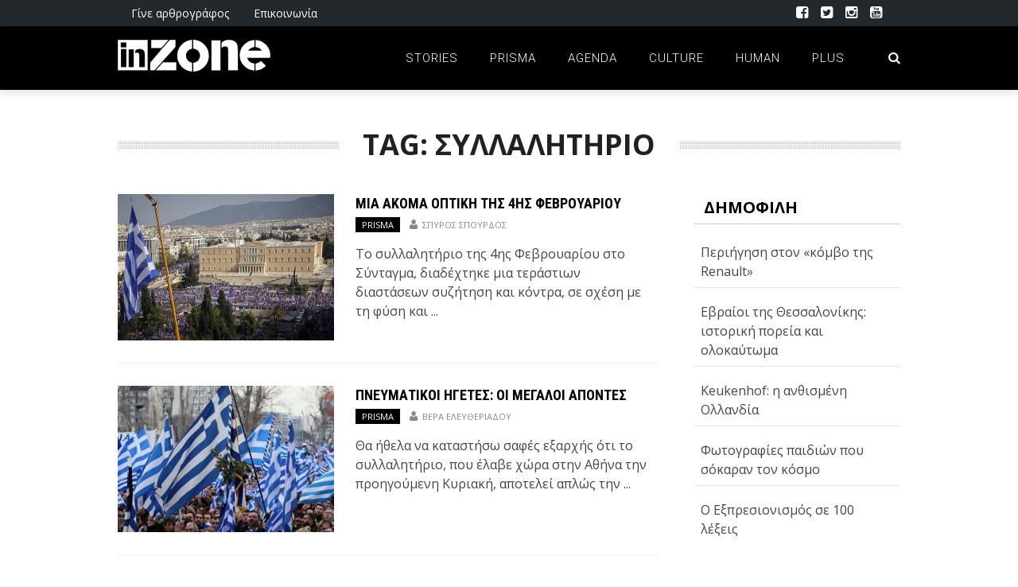

--- FILE ---
content_type: text/html; charset=utf-8
request_url: https://accounts.google.com/o/oauth2/postmessageRelay?parent=https%3A%2F%2Finzone.gr&jsh=m%3B%2F_%2Fscs%2Fabc-static%2F_%2Fjs%2Fk%3Dgapi.lb.en.2kN9-TZiXrM.O%2Fd%3D1%2Frs%3DAHpOoo_B4hu0FeWRuWHfxnZ3V0WubwN7Qw%2Fm%3D__features__
body_size: 163
content:
<!DOCTYPE html><html><head><title></title><meta http-equiv="content-type" content="text/html; charset=utf-8"><meta http-equiv="X-UA-Compatible" content="IE=edge"><meta name="viewport" content="width=device-width, initial-scale=1, minimum-scale=1, maximum-scale=1, user-scalable=0"><script src='https://ssl.gstatic.com/accounts/o/2580342461-postmessagerelay.js' nonce="V94btzkyTyQhk48f_KJxzw"></script></head><body><script type="text/javascript" src="https://apis.google.com/js/rpc:shindig_random.js?onload=init" nonce="V94btzkyTyQhk48f_KJxzw"></script></body></html>

--- FILE ---
content_type: text/html; charset=utf-8
request_url: https://www.google.com/recaptcha/api2/aframe
body_size: 251
content:
<!DOCTYPE HTML><html><head><meta http-equiv="content-type" content="text/html; charset=UTF-8"></head><body><script nonce="HzjBb-IS0tXEPR8q139hrg">/** Anti-fraud and anti-abuse applications only. See google.com/recaptcha */ try{var clients={'sodar':'https://pagead2.googlesyndication.com/pagead/sodar?'};window.addEventListener("message",function(a){try{if(a.source===window.parent){var b=JSON.parse(a.data);var c=clients[b['id']];if(c){var d=document.createElement('img');d.src=c+b['params']+'&rc='+(localStorage.getItem("rc::a")?sessionStorage.getItem("rc::b"):"");window.document.body.appendChild(d);sessionStorage.setItem("rc::e",parseInt(sessionStorage.getItem("rc::e")||0)+1);localStorage.setItem("rc::h",'1769228669455');}}}catch(b){}});window.parent.postMessage("_grecaptcha_ready", "*");}catch(b){}</script></body></html>